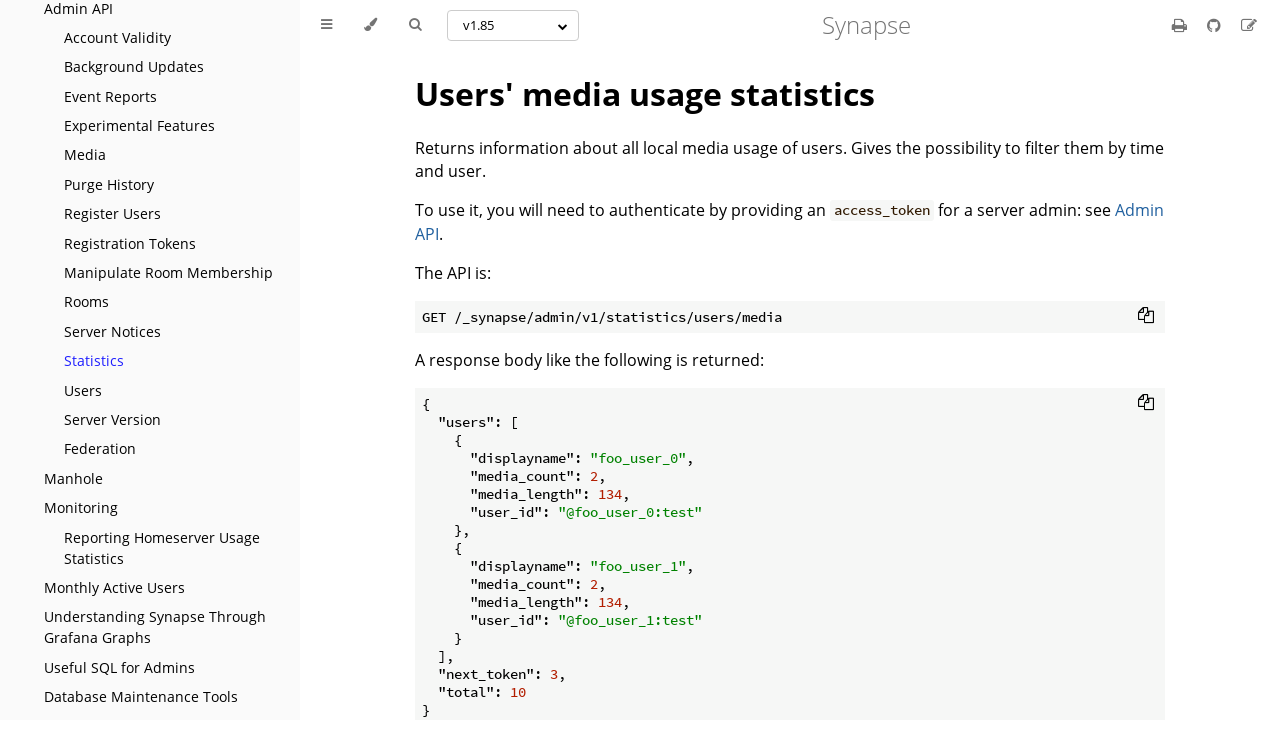

--- FILE ---
content_type: text/html; charset=utf-8
request_url: https://matrix-org.github.io/synapse/v1.85/admin_api/statistics.html
body_size: 6046
content:
<!DOCTYPE HTML>
<html lang="en" class="sidebar-visible no-js light">
    <head>
        <!-- Book generated using mdBook -->
        <meta charset="UTF-8">
        <title>Statistics - Synapse</title>
        <!-- Custom HTML head -->
        <meta content="text/html; charset=utf-8" http-equiv="Content-Type">
        <meta name="description" content="">
        <meta name="viewport" content="width=device-width, initial-scale=1">
        <meta name="theme-color" content="#ffffff" />

        <link rel="icon" href="../favicon.svg">
        <link rel="shortcut icon" href="../favicon.png">
        <link rel="stylesheet" href="../css/variables.css">
        <link rel="stylesheet" href="../css/general.css">
        <link rel="stylesheet" href="../css/chrome.css">
        <link rel="stylesheet" href="../css/print.css" media="print">
        <!-- Fonts -->
        <link rel="stylesheet" href="../FontAwesome/css/font-awesome.css">
        <link rel="stylesheet" href="../fonts/fonts.css">
        <!-- Highlight.js Stylesheets -->
        <link rel="stylesheet" href="../highlight.css">
        <link rel="stylesheet" href="../tomorrow-night.css">
        <link rel="stylesheet" href="../ayu-highlight.css">

        <!-- Custom theme stylesheets -->
        <link rel="stylesheet" href="../docs/website_files/table-of-contents.css">
        <link rel="stylesheet" href="../docs/website_files/remove-nav-buttons.css">
        <link rel="stylesheet" href="../docs/website_files/indent-section-headers.css">
        <link rel="stylesheet" href="../docs/website_files/version-picker.css">
    </head>
    <body>
        <!-- Provide site root to javascript -->
        <script type="text/javascript">
            var path_to_root = "../";
            var default_theme = window.matchMedia("(prefers-color-scheme: dark)").matches ? "navy" : "light";
        </script>

        <!-- Work around some values being stored in localStorage wrapped in quotes -->
        <script type="text/javascript">
            try {
                var theme = localStorage.getItem('mdbook-theme');
                var sidebar = localStorage.getItem('mdbook-sidebar');
                if (theme.startsWith('"') && theme.endsWith('"')) {
                    localStorage.setItem('mdbook-theme', theme.slice(1, theme.length - 1));
                }
                if (sidebar.startsWith('"') && sidebar.endsWith('"')) {
                    localStorage.setItem('mdbook-sidebar', sidebar.slice(1, sidebar.length - 1));
                }
            } catch (e) { }
        </script>

        <!-- Set the theme before any content is loaded, prevents flash -->
        <script type="text/javascript">
            var theme;
            try { theme = localStorage.getItem('mdbook-theme'); } catch(e) { }
            if (theme === null || theme === undefined) { theme = default_theme; }
            var html = document.querySelector('html');
            html.classList.remove('no-js')
            html.classList.remove('light')
            html.classList.add(theme);
            html.classList.add('js');
        </script>

        <!-- Hide / unhide sidebar before it is displayed -->
        <script type="text/javascript">
            var html = document.querySelector('html');
            var sidebar = 'hidden';
            if (document.body.clientWidth >= 1080) {
                try { sidebar = localStorage.getItem('mdbook-sidebar'); } catch(e) { }
                sidebar = sidebar || 'visible';
            }
            html.classList.remove('sidebar-visible');
            html.classList.add("sidebar-" + sidebar);
        </script>

        <nav id="sidebar" class="sidebar" aria-label="Table of contents">
            <div class="sidebar-scrollbox">
                <ol class="chapter"><li class="chapter-item expanded affix "><li class="part-title">Introduction</li><li class="chapter-item expanded "><a href="../welcome_and_overview.html">Welcome and Overview</a></li><li class="chapter-item expanded affix "><li class="part-title">Setup</li><li class="chapter-item expanded "><a href="../setup/installation.html">Installation</a></li><li class="chapter-item expanded "><a href="../postgres.html">Using Postgres</a></li><li class="chapter-item expanded "><a href="../reverse_proxy.html">Configuring a Reverse Proxy</a></li><li class="chapter-item expanded "><a href="../setup/forward_proxy.html">Configuring a Forward/Outbound Proxy</a></li><li class="chapter-item expanded "><a href="../turn-howto.html">Configuring a Turn Server</a></li><li><ol class="section"><li class="chapter-item expanded "><a href="../setup/turn/coturn.html">coturn TURN server</a></li><li class="chapter-item expanded "><a href="../setup/turn/eturnal.html">eturnal TURN server</a></li></ol></li><li class="chapter-item expanded "><a href="../delegate.html">Delegation</a></li><li class="chapter-item expanded affix "><li class="part-title">Upgrading</li><li class="chapter-item expanded "><a href="../upgrade.html">Upgrading between Synapse Versions</a></li><li class="chapter-item expanded affix "><li class="part-title">Usage</li><li class="chapter-item expanded "><a href="../federate.html">Federation</a></li><li class="chapter-item expanded "><a href="../usage/configuration/index.html">Configuration</a></li><li><ol class="section"><li class="chapter-item expanded "><a href="../usage/configuration/config_documentation.html">Configuration Manual</a></li><li class="chapter-item expanded "><a href="../usage/configuration/homeserver_sample_config.html">Homeserver Sample Config File</a></li><li class="chapter-item expanded "><a href="../usage/configuration/logging_sample_config.html">Logging Sample Config File</a></li><li class="chapter-item expanded "><a href="../structured_logging.html">Structured Logging</a></li><li class="chapter-item expanded "><a href="../templates.html">Templates</a></li><li class="chapter-item expanded "><a href="../usage/configuration/user_authentication/index.html">User Authentication</a></li><li><ol class="section"><li class="chapter-item expanded "><a href="../usage/configuration/user_authentication/single_sign_on/index.html">Single-Sign On</a></li><li><ol class="section"><li class="chapter-item expanded "><a href="../openid.html">OpenID Connect</a></li><li class="chapter-item expanded "><a href="../usage/configuration/user_authentication/single_sign_on/saml.html">SAML</a></li><li class="chapter-item expanded "><a href="../usage/configuration/user_authentication/single_sign_on/cas.html">CAS</a></li><li class="chapter-item expanded "><a href="../sso_mapping_providers.html">SSO Mapping Providers</a></li></ol></li><li class="chapter-item expanded "><a href="../password_auth_providers.html">Password Auth Providers</a></li><li class="chapter-item expanded "><a href="../jwt.html">JSON Web Tokens</a></li><li class="chapter-item expanded "><a href="../usage/configuration/user_authentication/refresh_tokens.html">Refresh Tokens</a></li></ol></li><li class="chapter-item expanded "><a href="../CAPTCHA_SETUP.html">Registration Captcha</a></li><li class="chapter-item expanded "><a href="../application_services.html">Application Services</a></li><li class="chapter-item expanded "><a href="../server_notices.html">Server Notices</a></li><li class="chapter-item expanded "><a href="../consent_tracking.html">Consent Tracking</a></li><li class="chapter-item expanded "><a href="../user_directory.html">User Directory</a></li><li class="chapter-item expanded "><a href="../message_retention_policies.html">Message Retention Policies</a></li><li class="chapter-item expanded "><a href="../modules/index.html">Pluggable Modules</a></li><li><ol class="section"><li class="chapter-item expanded "><a href="../modules/writing_a_module.html">Writing a module</a></li><li><ol class="section"><li class="chapter-item expanded "><a href="../modules/spam_checker_callbacks.html">Spam checker callbacks</a></li><li class="chapter-item expanded "><a href="../modules/third_party_rules_callbacks.html">Third-party rules callbacks</a></li><li class="chapter-item expanded "><a href="../modules/presence_router_callbacks.html">Presence router callbacks</a></li><li class="chapter-item expanded "><a href="../modules/account_validity_callbacks.html">Account validity callbacks</a></li><li class="chapter-item expanded "><a href="../modules/password_auth_provider_callbacks.html">Password auth provider callbacks</a></li><li class="chapter-item expanded "><a href="../modules/background_update_controller_callbacks.html">Background update controller callbacks</a></li><li class="chapter-item expanded "><a href="../modules/account_data_callbacks.html">Account data callbacks</a></li><li class="chapter-item expanded "><a href="../modules/porting_legacy_module.html">Porting a legacy module to the new interface</a></li></ol></li></ol></li><li class="chapter-item expanded "><a href="../workers.html">Workers</a></li><li><ol class="section"><li class="chapter-item expanded "><a href="../synctl_workers.html">Using synctl with Workers</a></li><li class="chapter-item expanded "><a href="../systemd-with-workers/index.html">Systemd</a></li></ol></li></ol></li><li class="chapter-item expanded "><a href="../usage/administration/index.html">Administration</a></li><li><ol class="section"><li class="chapter-item expanded "><a href="../usage/administration/admin_api/index.html">Admin API</a></li><li><ol class="section"><li class="chapter-item expanded "><a href="../admin_api/account_validity.html">Account Validity</a></li><li class="chapter-item expanded "><a href="../usage/administration/admin_api/background_updates.html">Background Updates</a></li><li class="chapter-item expanded "><a href="../admin_api/event_reports.html">Event Reports</a></li><li class="chapter-item expanded "><a href="../admin_api/experimental_features.html">Experimental Features</a></li><li class="chapter-item expanded "><a href="../admin_api/media_admin_api.html">Media</a></li><li class="chapter-item expanded "><a href="../admin_api/purge_history_api.html">Purge History</a></li><li class="chapter-item expanded "><a href="../admin_api/register_api.html">Register Users</a></li><li class="chapter-item expanded "><a href="../usage/administration/admin_api/registration_tokens.html">Registration Tokens</a></li><li class="chapter-item expanded "><a href="../admin_api/room_membership.html">Manipulate Room Membership</a></li><li class="chapter-item expanded "><a href="../admin_api/rooms.html">Rooms</a></li><li class="chapter-item expanded "><a href="../admin_api/server_notices.html">Server Notices</a></li><li class="chapter-item expanded "><a href="../admin_api/statistics.html" class="active">Statistics</a></li><li class="chapter-item expanded "><a href="../admin_api/user_admin_api.html">Users</a></li><li class="chapter-item expanded "><a href="../admin_api/version_api.html">Server Version</a></li><li class="chapter-item expanded "><a href="../usage/administration/admin_api/federation.html">Federation</a></li></ol></li><li class="chapter-item expanded "><a href="../manhole.html">Manhole</a></li><li class="chapter-item expanded "><a href="../metrics-howto.html">Monitoring</a></li><li><ol class="section"><li class="chapter-item expanded "><a href="../usage/administration/monitoring/reporting_homeserver_usage_statistics.html">Reporting Homeserver Usage Statistics</a></li></ol></li><li class="chapter-item expanded "><a href="../usage/administration/monthly_active_users.html">Monthly Active Users</a></li><li class="chapter-item expanded "><a href="../usage/administration/understanding_synapse_through_grafana_graphs.html">Understanding Synapse Through Grafana Graphs</a></li><li class="chapter-item expanded "><a href="../usage/administration/useful_sql_for_admins.html">Useful SQL for Admins</a></li><li class="chapter-item expanded "><a href="../usage/administration/database_maintenance_tools.html">Database Maintenance Tools</a></li><li class="chapter-item expanded "><a href="../usage/administration/state_groups.html">State Groups</a></li><li class="chapter-item expanded "><a href="../usage/administration/request_log.html">Request log format</a></li><li class="chapter-item expanded "><a href="../usage/administration/admin_faq.html">Admin FAQ</a></li><li class="chapter-item expanded "><div>Scripts</div></li></ol></li><li class="chapter-item expanded "><li class="part-title">Development</li><li class="chapter-item expanded "><a href="../development/contributing_guide.html">Contributing Guide</a></li><li class="chapter-item expanded "><a href="../code_style.html">Code Style</a></li><li class="chapter-item expanded "><a href="../development/reviews.html">Reviewing Code</a></li><li class="chapter-item expanded "><a href="../development/releases.html">Release Cycle</a></li><li class="chapter-item expanded "><a href="../development/git.html">Git Usage</a></li><li class="chapter-item expanded "><div>Testing</div></li><li><ol class="section"><li class="chapter-item expanded "><a href="../development/demo.html">Demo scripts</a></li></ol></li><li class="chapter-item expanded "><a href="../opentracing.html">OpenTracing</a></li><li class="chapter-item expanded "><a href="../development/database_schema.html">Database Schemas</a></li><li class="chapter-item expanded "><a href="../development/experimental_features.html">Experimental features</a></li><li class="chapter-item expanded "><a href="../development/dependencies.html">Dependency management</a></li><li class="chapter-item expanded "><div>Synapse Architecture</div></li><li><ol class="section"><li class="chapter-item expanded "><a href="../development/synapse_architecture/cancellation.html">Cancellation</a></li><li class="chapter-item expanded "><a href="../log_contexts.html">Log Contexts</a></li><li class="chapter-item expanded "><a href="../replication.html">Replication</a></li><li class="chapter-item expanded "><a href="../tcp_replication.html">TCP Replication</a></li><li class="chapter-item expanded "><a href="../development/synapse_architecture/faster_joins.html">Faster remote joins</a></li></ol></li><li class="chapter-item expanded "><a href="../development/internal_documentation/index.html">Internal Documentation</a></li><li><ol class="section"><li class="chapter-item expanded "><div>Single Sign-On</div></li><li><ol class="section"><li class="chapter-item expanded "><a href="../development/saml.html">SAML</a></li><li class="chapter-item expanded "><a href="../development/cas.html">CAS</a></li></ol></li><li class="chapter-item expanded "><a href="../development/room-dag-concepts.html">Room DAG concepts</a></li><li class="chapter-item expanded "><div>State Resolution</div></li><li><ol class="section"><li class="chapter-item expanded "><a href="../auth_chain_difference_algorithm.html">The Auth Chain Difference Algorithm</a></li></ol></li><li class="chapter-item expanded "><a href="../media_repository.html">Media Repository</a></li><li class="chapter-item expanded "><a href="../room_and_user_statistics.html">Room and User Statistics</a></li></ol></li><li class="chapter-item expanded "><div>Scripts</div></li><li class="chapter-item expanded affix "><li class="part-title">Other</li><li class="chapter-item expanded "><a href="../deprecation_policy.html">Dependency Deprecation Policy</a></li><li class="chapter-item expanded "><a href="../other/running_synapse_on_single_board_computers.html">Running Synapse on a Single-Board Computer</a></li></ol>
            </div>
            <div id="sidebar-resize-handle" class="sidebar-resize-handle"></div>
        </nav>

        <div id="page-wrapper" class="page-wrapper">

            <div class="page">
                <div id="menu-bar-hover-placeholder"></div>
                <div id="menu-bar" class="menu-bar sticky bordered">
                    <div class="left-buttons">
                        <button id="sidebar-toggle" class="icon-button" type="button" title="Toggle Table of Contents" aria-label="Toggle Table of Contents" aria-controls="sidebar">
                            <i class="fa fa-bars"></i>
                        </button>
                        <button id="theme-toggle" class="icon-button" type="button" title="Change theme" aria-label="Change theme" aria-haspopup="true" aria-expanded="false" aria-controls="theme-list">
                            <i class="fa fa-paint-brush"></i>
                        </button>
                        <ul id="theme-list" class="theme-popup" aria-label="Themes" role="menu">
                            <li role="none"><button role="menuitem" class="theme" id="light">Light (default)</button></li>
                            <li role="none"><button role="menuitem" class="theme" id="rust">Rust</button></li>
                            <li role="none"><button role="menuitem" class="theme" id="coal">Coal</button></li>
                            <li role="none"><button role="menuitem" class="theme" id="navy">Navy</button></li>
                            <li role="none"><button role="menuitem" class="theme" id="ayu">Ayu</button></li>
                        </ul>
                        <button id="search-toggle" class="icon-button" type="button" title="Search. (Shortkey: s)" aria-label="Toggle Searchbar" aria-expanded="false" aria-keyshortcuts="S" aria-controls="searchbar">
                            <i class="fa fa-search"></i>
                        </button>
                        <div class="version-picker">
                            <div class="dropdown">
                                <div class="select">
                                    <span></span>
                                    <i class="fa fa-chevron-down"></i>
                                </div>
                                <input type="hidden" name="version">
                                <ul class="dropdown-menu">
                                    <!-- Versions will be added dynamically in version-picker.js -->
                                </ul>
                            </div>
                        </div>      
                    </div>

                    <h1 class="menu-title">Synapse</h1>

                    <div class="right-buttons">
                        <a href="../print.html" title="Print this book" aria-label="Print this book">
                            <i id="print-button" class="fa fa-print"></i>
                        </a>
                        <a href="https://github.com/matrix-org/synapse" title="Git repository" aria-label="Git repository">
                            <i id="git-repository-button" class="fa fa-github"></i>
                        </a>
                        <a href="https://github.com/matrix-org/synapse/edit/develop/docs/admin_api/statistics.md" title="Suggest an edit" aria-label="Suggest an edit">
                            <i id="git-edit-button" class="fa fa-edit"></i>
                        </a>
                    </div>
                </div>

                <div id="search-wrapper" class="hidden">
                    <form id="searchbar-outer" class="searchbar-outer">
                        <input type="search" id="searchbar" name="searchbar" placeholder="Search this book ..." aria-controls="searchresults-outer" aria-describedby="searchresults-header">
                    </form>
                    <div id="searchresults-outer" class="searchresults-outer hidden">
                        <div id="searchresults-header" class="searchresults-header"></div>
                        <ul id="searchresults">
                        </ul>
                    </div>
                </div>
                <!-- Apply ARIA attributes after the sidebar and the sidebar toggle button are added to the DOM -->
                <script type="text/javascript">
                    document.getElementById('sidebar-toggle').setAttribute('aria-expanded', sidebar === 'visible');
                    document.getElementById('sidebar').setAttribute('aria-hidden', sidebar !== 'visible');
                    Array.from(document.querySelectorAll('#sidebar a')).forEach(function(link) {
                        link.setAttribute('tabIndex', sidebar === 'visible' ? 0 : -1);
                    });
                </script>

                <div id="content" class="content">
                    <main>
                        <!-- Page table of contents -->
                        <div class="sidetoc">
                            <nav class="pagetoc"></nav>
                        </div>

                        <h1 id="users-media-usage-statistics"><a class="header" href="#users-media-usage-statistics">Users' media usage statistics</a></h1>
<p>Returns information about all local media usage of users. Gives the
possibility to filter them by time and user.</p>
<p>To use it, you will need to authenticate by providing an <code>access_token</code>
for a server admin: see <a href="../usage/administration/admin_api/">Admin API</a>.</p>
<p>The API is:</p>
<pre><code>GET /_synapse/admin/v1/statistics/users/media
</code></pre>
<p>A response body like the following is returned:</p>
<pre><code class="language-json">{
  &quot;users&quot;: [
    {
      &quot;displayname&quot;: &quot;foo_user_0&quot;,
      &quot;media_count&quot;: 2,
      &quot;media_length&quot;: 134,
      &quot;user_id&quot;: &quot;@foo_user_0:test&quot;
    },
    {
      &quot;displayname&quot;: &quot;foo_user_1&quot;,
      &quot;media_count&quot;: 2,
      &quot;media_length&quot;: 134,
      &quot;user_id&quot;: &quot;@foo_user_1:test&quot;
    }
  ],
  &quot;next_token&quot;: 3,
  &quot;total&quot;: 10
}
</code></pre>
<p>To paginate, check for <code>next_token</code> and if present, call the endpoint
again with <code>from</code> set to the value of <code>next_token</code>. This will return a new page.</p>
<p>If the endpoint does not return a <code>next_token</code> then there are no more
reports to paginate through.</p>
<p><strong>Parameters</strong></p>
<p>The following parameters should be set in the URL:</p>
<ul>
<li><code>limit</code>: string representing a positive integer - Is optional but is
used for pagination, denoting the maximum number of items to return
in this call. Defaults to <code>100</code>.</li>
<li><code>from</code>: string representing a positive integer - Is optional but used for pagination,
denoting the offset in the returned results. This should be treated as an opaque value
and not explicitly set to anything other than the return value of <code>next_token</code> from a
previous call. Defaults to <code>0</code>.</li>
<li><code>order_by</code> - string - The method in which to sort the returned list of users. Valid values are:
<ul>
<li><code>user_id</code> - Users are ordered alphabetically by <code>user_id</code>. This is the default.</li>
<li><code>displayname</code> - Users are ordered alphabetically by <code>displayname</code>.</li>
<li><code>media_length</code> - Users are ordered by the total size of uploaded media in bytes.
Smallest to largest.</li>
<li><code>media_count</code> - Users are ordered by number of uploaded media. Smallest to largest.</li>
</ul>
</li>
<li><code>from_ts</code> - string representing a positive integer - Considers only
files created at this timestamp or later. Unix timestamp in ms.</li>
<li><code>until_ts</code> - string representing a positive integer - Considers only
files created at this timestamp or earlier. Unix timestamp in ms.</li>
<li><code>search_term</code> - string - Filter users by their user ID localpart <strong>or</strong> displayname.
The search term can be found in any part of the string.
Defaults to no filtering.</li>
<li><code>dir</code> - string - Direction of order. Either <code>f</code> for forwards or <code>b</code> for backwards.
Setting this value to <code>b</code> will reverse the above sort order. Defaults to <code>f</code>.</li>
</ul>
<p><strong>Response</strong></p>
<p>The following fields are returned in the JSON response body:</p>
<ul>
<li><code>users</code> - An array of objects, each containing information
about the user and their local media. Objects contain the following fields:
<ul>
<li><code>displayname</code> - string - Displayname of this user.</li>
<li><code>media_count</code> - integer - Number of uploaded media by this user.</li>
<li><code>media_length</code> - integer - Size of uploaded media in bytes by this user.</li>
<li><code>user_id</code> - string - Fully-qualified user ID (ex. <code>@user:server.com</code>).</li>
</ul>
</li>
<li><code>next_token</code> - integer - Opaque value used for pagination. See above.</li>
<li><code>total</code> - integer - Total number of users after filtering.</li>
</ul>
<h1 id="get-largest-rooms-by-size-in-database"><a class="header" href="#get-largest-rooms-by-size-in-database">Get largest rooms by size in database</a></h1>
<p>Returns the 10 largest rooms and an estimate of how much space in the database
they are taking.</p>
<p>This does not include the size of any associated media associated with the room.</p>
<p>Returns an error on SQLite.</p>
<p><em>Note:</em> This uses the planner statistics from PostgreSQL to do the estimates,
which means that the returned information can vary widely from reality. However,
it should be enough to get a rough idea of where database disk space is going.</p>
<p>The API is:</p>
<pre><code>GET /_synapse/admin/v1/statistics/database/rooms
</code></pre>
<p>A response body like the following is returned:</p>
<pre><code class="language-json">{
  &quot;rooms&quot;: [
    {
      &quot;room_id&quot;: &quot;!OGEhHVWSdvArJzumhm:matrix.org&quot;,
      &quot;estimated_size&quot;: 47325417353
    }
  ],
}
</code></pre>
<p><strong>Response</strong></p>
<p>The following fields are returned in the JSON response body:</p>
<ul>
<li><code>rooms</code> - An array of objects, sorted by largest room first. Objects contain
the following fields:
<ul>
<li><code>room_id</code> - string - The room ID.</li>
<li><code>estimated_size</code> - integer - Estimated disk space used in bytes by the room
in the database.</li>
</ul>
</li>
</ul>
<p><em>Added in Synapse 1.83.0</em></p>

                    </main>

                    <nav class="nav-wrapper" aria-label="Page navigation">
                        <!-- Mobile navigation buttons -->
                            <a rel="prev" href="../admin_api/server_notices.html" class="mobile-nav-chapters previous" title="Previous chapter" aria-label="Previous chapter" aria-keyshortcuts="Left">
                                <i class="fa fa-angle-left"></i>
                            </a>
                            <a rel="next" href="../admin_api/user_admin_api.html" class="mobile-nav-chapters next" title="Next chapter" aria-label="Next chapter" aria-keyshortcuts="Right">
                                <i class="fa fa-angle-right"></i>
                            </a>
                        <div style="clear: both"></div>
                    </nav>
                </div>
            </div>

            <nav class="nav-wide-wrapper" aria-label="Page navigation">
                    <a rel="prev" href="../admin_api/server_notices.html" class="nav-chapters previous" title="Previous chapter" aria-label="Previous chapter" aria-keyshortcuts="Left">
                        <i class="fa fa-angle-left"></i>
                    </a>
                    <a rel="next" href="../admin_api/user_admin_api.html" class="nav-chapters next" title="Next chapter" aria-label="Next chapter" aria-keyshortcuts="Right">
                        <i class="fa fa-angle-right"></i>
                    </a>
            </nav>

        </div>

        <script type="text/javascript">
            window.playground_copyable = true;
        </script>
        <script src="../elasticlunr.min.js" type="text/javascript" charset="utf-8"></script>
        <script src="../mark.min.js" type="text/javascript" charset="utf-8"></script>
        <script src="../searcher.js" type="text/javascript" charset="utf-8"></script>
        <script src="../clipboard.min.js" type="text/javascript" charset="utf-8"></script>
        <script src="../highlight.js" type="text/javascript" charset="utf-8"></script>
        <script src="../book.js" type="text/javascript" charset="utf-8"></script>

        <!-- Custom JS scripts -->
        <script type="text/javascript" src="../docs/website_files/table-of-contents.js"></script>
        <script type="text/javascript" src="../docs/website_files/version-picker.js"></script>
        <script type="text/javascript" src="../docs/website_files/version.js"></script>
    </body>
</html>


--- FILE ---
content_type: text/css; charset=utf-8
request_url: https://matrix-org.github.io/synapse/v1.85/css/chrome.css
body_size: 1856
content:
/* CSS for UI elements (a.k.a. chrome) */

@import 'variables.css';

::-webkit-scrollbar {
    background: var(--bg);
}
::-webkit-scrollbar-thumb {
    background: var(--scrollbar);
}
html {
    scrollbar-color: var(--scrollbar) var(--bg);
}
#searchresults a,
.content a:link,
a:visited,
a > .hljs {
    color: var(--links);
}

/* Menu Bar */

#menu-bar,
#menu-bar-hover-placeholder {
    z-index: 101;
    margin: auto calc(0px - var(--page-padding));
}
#menu-bar {
    position: relative;
    display: flex;
    flex-wrap: wrap;
    background-color: var(--bg);
    border-bottom-color: var(--bg);
    border-bottom-width: 1px;
    border-bottom-style: solid;
}
#menu-bar.sticky,
.js #menu-bar-hover-placeholder:hover + #menu-bar,
.js #menu-bar:hover,
.js.sidebar-visible #menu-bar {
    position: -webkit-sticky;
    position: sticky;
    top: 0 !important;
}
#menu-bar-hover-placeholder {
    position: sticky;
    position: -webkit-sticky;
    top: 0;
    height: var(--menu-bar-height);
}
#menu-bar.bordered {
    border-bottom-color: var(--table-border-color);
}
#menu-bar i, #menu-bar .icon-button {
    position: relative;
    padding: 0 8px;
    z-index: 10;
    line-height: var(--menu-bar-height);
    cursor: pointer;
    transition: color 0.5s;
}
@media only screen and (max-width: 420px) {
    #menu-bar i, #menu-bar .icon-button {
        padding: 0 5px;
    }
}

.icon-button {
    border: none;
    background: none;
    padding: 0;
    color: inherit;
}
.icon-button i {
    margin: 0;
}

.right-buttons {
    margin: 0 15px;
}
.right-buttons a {
    text-decoration: none;
}

.left-buttons {
    display: flex;
    margin: 0 5px;
}
.no-js .left-buttons {
    display: none;
}

.menu-title {
    display: inline-block;
    font-weight: 200;
    font-size: 2.4rem;
    line-height: var(--menu-bar-height);
    text-align: center;
    margin: 0;
    flex: 1;
    white-space: nowrap;
    overflow: hidden;
    text-overflow: ellipsis;
}
.js .menu-title {
    cursor: pointer;
}

.menu-bar,
.menu-bar:visited,
.nav-chapters,
.nav-chapters:visited,
.mobile-nav-chapters,
.mobile-nav-chapters:visited,
.menu-bar .icon-button,
.menu-bar a i {
    color: var(--icons);
}

.menu-bar i:hover,
.menu-bar .icon-button:hover,
.nav-chapters:hover,
.mobile-nav-chapters i:hover {
    color: var(--icons-hover);
}

/* Nav Icons */

.nav-chapters {
    font-size: 2.5em;
    text-align: center;
    text-decoration: none;

    position: fixed;
    top: 0;
    bottom: 0;
    margin: 0;
    max-width: 150px;
    min-width: 90px;

    display: flex;
    justify-content: center;
    align-content: center;
    flex-direction: column;

    transition: color 0.5s, background-color 0.5s;
}

.nav-chapters:hover {
    text-decoration: none;
    background-color: var(--theme-hover);
    transition: background-color 0.15s, color 0.15s;
}

.nav-wrapper {
    margin-top: 50px;
    display: none;
}

.mobile-nav-chapters {
    font-size: 2.5em;
    text-align: center;
    text-decoration: none;
    width: 90px;
    border-radius: 5px;
    background-color: var(--sidebar-bg);
}

.previous {
    float: left;
}

.next {
    float: right;
    right: var(--page-padding);
}

@media only screen and (max-width: 1080px) {
    .nav-wide-wrapper { display: none; }
    .nav-wrapper { display: block; }
}

@media only screen and (max-width: 1380px) {
    .sidebar-visible .nav-wide-wrapper { display: none; }
    .sidebar-visible .nav-wrapper { display: block; }
}

/* Inline code */

:not(pre) > .hljs {
    display: inline;
    padding: 0.1em 0.3em;
    border-radius: 3px;
}

:not(pre):not(a) > .hljs {
    color: var(--inline-code-color);
    overflow-x: initial;
}

a:hover > .hljs {
    text-decoration: underline;
}

pre {
    position: relative;
}
pre > .buttons {
    position: absolute;
    z-index: 100;
    right: 5px;
    top: 5px;

    color: var(--sidebar-fg);
    cursor: pointer;
}
pre > .buttons :hover {
    color: var(--sidebar-active);
}
pre > .buttons i {
    margin-left: 8px;
}
pre > .buttons button {
    color: inherit;
    background: transparent;
    border: none;
    cursor: inherit;
}
pre > .result {
    margin-top: 10px;
}

/* Search */

#searchresults a {
    text-decoration: none;
}

mark {
    border-radius: 2px;
    padding: 0 3px 1px 3px;
    margin: 0 -3px -1px -3px;
    background-color: var(--search-mark-bg);
    transition: background-color 300ms linear;
    cursor: pointer;
}

mark.fade-out {
    background-color: rgba(0,0,0,0) !important;
    cursor: auto;
}

.searchbar-outer {
    margin-left: auto;
    margin-right: auto;
    max-width: var(--content-max-width);
}

#searchbar {
    width: 100%;
    margin: 5px auto 0px auto;
    padding: 10px 16px;
    transition: box-shadow 300ms ease-in-out;
    border: 1px solid var(--searchbar-border-color);
    border-radius: 3px;
    background-color: var(--searchbar-bg);
    color: var(--searchbar-fg);
}
#searchbar:focus,
#searchbar.active {
    box-shadow: 0 0 3px var(--searchbar-shadow-color);
}

.searchresults-header {
    font-weight: bold;
    font-size: 1em;
    padding: 18px 0 0 5px;
    color: var(--searchresults-header-fg);
}

.searchresults-outer {
    margin-left: auto;
    margin-right: auto;
    max-width: var(--content-max-width);
    border-bottom: 1px dashed var(--searchresults-border-color);
}

ul#searchresults {
    list-style: none;
    padding-left: 20px;
}
ul#searchresults li {
    margin: 10px 0px;
    padding: 2px;
    border-radius: 2px;
}
ul#searchresults li.focus {
    background-color: var(--searchresults-li-bg);
}
ul#searchresults span.teaser {
    display: block;
    clear: both;
    margin: 5px 0 0 20px;
    font-size: 0.8em;
}
ul#searchresults span.teaser em {
    font-weight: bold;
    font-style: normal;
}

/* Sidebar */

.sidebar {
    position: fixed;
    left: 0;
    top: 0;
    bottom: 0;
    width: var(--sidebar-width);
    font-size: 0.875em;
    box-sizing: border-box;
    -webkit-overflow-scrolling: touch;
    overscroll-behavior-y: contain;
    background-color: var(--sidebar-bg);
    color: var(--sidebar-fg);
}
.sidebar-resizing {
    -moz-user-select: none;
    -webkit-user-select: none;
    -ms-user-select: none;
    user-select: none;
}
.js:not(.sidebar-resizing) .sidebar {
    transition: transform 0.3s; /* Animation: slide away */
}
.sidebar code {
    line-height: 2em;
}
.sidebar .sidebar-scrollbox {
    overflow-y: auto;
    position: absolute;
    top: 0;
    bottom: 0;
    left: 0;
    right: 0;
    padding: 10px 10px;
}
.sidebar .sidebar-resize-handle {
    position: absolute;
    cursor: col-resize;
    width: 0;
    right: 0;
    top: 0;
    bottom: 0;
}
.js .sidebar .sidebar-resize-handle {
    cursor: col-resize;
    width: 5px;
}
.sidebar-hidden .sidebar {
    transform: translateX(calc(0px - var(--sidebar-width)));
}
.sidebar::-webkit-scrollbar {
    background: var(--sidebar-bg);
}
.sidebar::-webkit-scrollbar-thumb {
    background: var(--scrollbar);
}

.sidebar-visible .page-wrapper {
    transform: translateX(var(--sidebar-width));
}
@media only screen and (min-width: 620px) {
    .sidebar-visible .page-wrapper {
        transform: none;
        margin-left: var(--sidebar-width);
    }
}

.chapter {
    list-style: none outside none;
    padding-left: 0;
    line-height: 2.2em;
}

.chapter ol {
    width: 100%;
}

.chapter li {
    display: flex;
    color: var(--sidebar-non-existant);
}
.chapter li a {
    display: block;
    padding: 0;
    text-decoration: none;
    color: var(--sidebar-fg);
}

.chapter li a:hover {
    color: var(--sidebar-active);
}

.chapter li a.active {
    color: var(--sidebar-active);
}

.chapter li > a.toggle {
    cursor: pointer;
    display: block;
    margin-left: auto;
    padding: 0 10px;
    user-select: none;
    opacity: 0.68;
}

.chapter li > a.toggle div {
    transition: transform 0.5s;
}

/* collapse the section */
.chapter li:not(.expanded) + li > ol {
    display: none;
}

.chapter li.chapter-item {
    line-height: 1.5em;
    margin-top: 0.6em;
}

.chapter li.expanded > a.toggle div {
    transform: rotate(90deg);
}

.spacer {
    width: 100%;
    height: 3px;
    margin: 5px 0px;
}
.chapter .spacer {
    background-color: var(--sidebar-spacer);
}

@media (-moz-touch-enabled: 1), (pointer: coarse) {
    .chapter li a { padding: 5px 0; }
    .spacer { margin: 10px 0; }
}

.section {
    list-style: none outside none;
    padding-left: 20px;
    line-height: 1.9em;
}

/* Theme Menu Popup */

.theme-popup {
    position: absolute;
    left: 10px;
    top: var(--menu-bar-height);
    z-index: 1000;
    border-radius: 4px;
    font-size: 0.7em;
    color: var(--fg);
    background: var(--theme-popup-bg);
    border: 1px solid var(--theme-popup-border);
    margin: 0;
    padding: 0;
    list-style: none;
    display: none;
}
.theme-popup .default {
    color: var(--icons);
}
.theme-popup .theme {
    width: 100%;
    border: 0;
    margin: 0;
    padding: 2px 10px;
    line-height: 25px;
    white-space: nowrap;
    text-align: left;
    cursor: pointer;
    color: inherit;
    background: inherit;
    font-size: inherit;
}
.theme-popup .theme:hover {
    background-color: var(--theme-hover);
}
.theme-popup .theme:hover:first-child,
.theme-popup .theme:hover:last-child {
    border-top-left-radius: inherit;
    border-top-right-radius: inherit;
}


--- FILE ---
content_type: text/css; charset=utf-8
request_url: https://matrix-org.github.io/synapse/v1.85/docs/website_files/table-of-contents.css
body_size: 21
content:
:root {
    --pagetoc-width: 250px;
}

@media only screen and (max-width:1439px) {
    .sidetoc {
        display: none;
    }
}

@media only screen and (min-width:1440px) {
    main {
        position: relative;
        margin-left: 100px !important;
        margin-right: var(--pagetoc-width) !important;
    }
    .sidetoc {
        margin-left: auto;
        margin-right: auto;
        left: calc(100% + (var(--content-max-width))/4 - 140px);
        position: absolute;
        text-align: right;
    }
    .pagetoc {
        position: fixed;
        width: var(--pagetoc-width);
        overflow: auto;
        right: 20px;
        height: calc(100% - var(--menu-bar-height));
    }
    .pagetoc a {
        color: var(--fg) !important;
        display: block;
        padding: 5px 15px 5px 10px;
        text-align: left;
        text-decoration: none;
    }
    .pagetoc a:hover,
    .pagetoc a.active {
        background: var(--sidebar-bg) !important;
        color: var(--sidebar-fg) !important;
    }
    .pagetoc .active {
        background: var(--sidebar-bg);
        color: var(--sidebar-fg);
    }
}


--- FILE ---
content_type: text/css; charset=utf-8
request_url: https://matrix-org.github.io/synapse/v1.85/docs/website_files/remove-nav-buttons.css
body_size: -261
content:
/* Remove the prev, next chapter buttons as they interfere with the
 * table of contents.
 * Note that the table of contents only appears on desktop, thus we
 * only remove the desktop (wide) chapter buttons.
 */
.nav-wide-wrapper {
    display: none
}

--- FILE ---
content_type: application/javascript; charset=utf-8
request_url: https://matrix-org.github.io/synapse/v1.85/docs/website_files/version.js
body_size: -492
content:
window.SYNAPSE_VERSION = 'v1.85';


--- FILE ---
content_type: application/javascript; charset=utf-8
request_url: https://matrix-org.github.io/synapse/v1.85/docs/website_files/version-picker.js
body_size: 1022
content:

const dropdown = document.querySelector('.version-picker .dropdown');
const dropdownMenu = dropdown.querySelector('.dropdown-menu');

fetchVersions(dropdown, dropdownMenu).then(() => {
    initializeVersionDropdown(dropdown, dropdownMenu);
});

/**
 * Initialize the dropdown functionality for version selection.
 * 
 * @param {Element} dropdown - The dropdown element.
 * @param {Element} dropdownMenu - The dropdown menu element.
 */
function initializeVersionDropdown(dropdown, dropdownMenu) {
    // Toggle the dropdown menu on click
    dropdown.addEventListener('click', function () {
        this.setAttribute('tabindex', 1);
        this.classList.toggle('active');
        dropdownMenu.style.display = (dropdownMenu.style.display === 'block') ? 'none' : 'block';
    });
  
    // Remove the 'active' class and hide the dropdown menu on focusout
    dropdown.addEventListener('focusout', function () {
        this.classList.remove('active');
        dropdownMenu.style.display = 'none';
    });
  
    // Handle item selection within the dropdown menu
    const dropdownMenuItems = dropdownMenu.querySelectorAll('li');    
    dropdownMenuItems.forEach(function (item) {
        item.addEventListener('click', function () {
            dropdownMenuItems.forEach(function (item) {
                item.classList.remove('active');
            });
            this.classList.add('active');
            dropdown.querySelector('span').textContent = this.textContent;
            dropdown.querySelector('input').value = this.getAttribute('id');

            window.location.href = changeVersion(window.location.href, this.textContent);
        });
    });
};

/**
 * This function fetches the available versions from a GitHub repository
 * and inserts them into the version picker.
 * 
 * @param {Element} dropdown - The dropdown element.
 * @param {Element} dropdownMenu - The dropdown menu element.
 * @returns {Promise<Array<string>>} A promise that resolves with an array of available versions.
 */
function fetchVersions(dropdown, dropdownMenu) {
    return new Promise((resolve, reject) => {
        window.addEventListener("load", () => {

            fetch("https://api.github.com/repos/matrix-org/synapse/git/trees/gh-pages", {
                cache: "force-cache",
            }).then(res => 
                res.json()
            ).then(resObject => {
                const excluded = ['dev-docs', 'v1.91.0', 'v1.80.0', 'v1.69.0'];
                const tree = resObject.tree.filter(item => item.type === "tree" && !excluded.includes(item.path));
                const versions = tree.map(item => item.path).sort(sortVersions);

                // Create a list of <li> items for versions
                versions.forEach((version) => {
                    const li = document.createElement("li");
                    li.textContent = version;
                    li.id = version;
    
                    if (window.SYNAPSE_VERSION === version) {
                        li.classList.add('active');
                        dropdown.querySelector('span').textContent = version;
                        dropdown.querySelector('input').value = version;
                    }
    
                    dropdownMenu.appendChild(li);
                });

                resolve(versions);

            }).catch(ex => {
                console.error("Failed to fetch version data", ex);
                reject(ex);
            })
        });
    });
}

/**
 * Custom sorting function to sort an array of version strings.
 *
 * @param {string} a - The first version string to compare.
 * @param {string} b - The second version string to compare.
 * @returns {number} - A negative number if a should come before b, a positive number if b should come before a, or 0 if they are equal.
 */
function sortVersions(a, b) {
    // Put 'develop' and 'latest' at the top
    if (a === 'develop' || a === 'latest') return -1;
    if (b === 'develop' || b === 'latest') return 1;

    const versionA = (a.match(/v\d+(\.\d+)+/) || [])[0];
    const versionB = (b.match(/v\d+(\.\d+)+/) || [])[0];

    return versionB.localeCompare(versionA);
}

/**
 * Change the version in a URL path.
 *
 * @param {string} url - The original URL to be modified.
 * @param {string} newVersion - The new version to replace the existing version in the URL.
 * @returns {string} The updated URL with the new version.
 */
function changeVersion(url, newVersion) {
    const parsedURL = new URL(url);
    const pathSegments = parsedURL.pathname.split('/');
  
    // Modify the version
    pathSegments[2] = newVersion;

    // Reconstruct the URL
    parsedURL.pathname = pathSegments.join('/');
  
    return parsedURL.href;
}